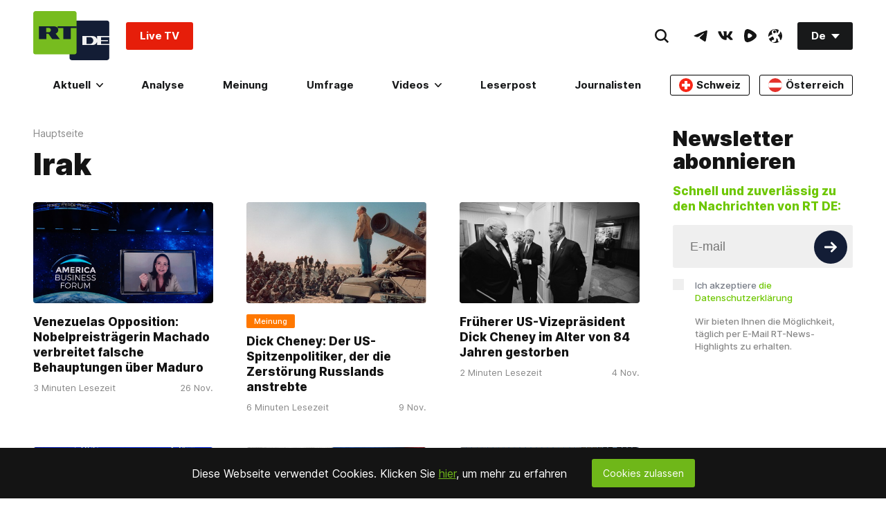

--- FILE ---
content_type: application/javascript; charset=UTF-8
request_url: https://rumble.com/cdn-cgi/challenge-platform/scripts/jsd/main.js
body_size: 4406
content:
window._cf_chl_opt={VnHPF6:'b'};~function(k,J,c,n,s,g,e,y){k=x,function(b,O,Ru,D,K,f){for(Ru={b:262,O:193,K:169,f:231,X:269,L:190,Q:238,S:197,T:257,A:172},D=x,K=b();!![];)try{if(f=-parseInt(D(Ru.b))/1+parseInt(D(Ru.O))/2*(-parseInt(D(Ru.K))/3)+-parseInt(D(Ru.f))/4*(-parseInt(D(Ru.X))/5)+parseInt(D(Ru.L))/6+-parseInt(D(Ru.Q))/7*(-parseInt(D(Ru.S))/8)+-parseInt(D(Ru.T))/9+parseInt(D(Ru.A))/10,O===f)break;else K.push(K.shift())}catch(X){K.push(K.shift())}}(R,422508),J=this||self,c=J[k(181)],n={},n[k(244)]='o',n[k(265)]='s',n[k(179)]='u',n[k(251)]='z',n[k(189)]='n',n[k(223)]='I',n[k(208)]='b',s=n,J[k(221)]=function(O,K,X,L,RE,Rm,Ry,R2,S,T,A,N,j,W){if(RE={b:209,O:171,K:187,f:209,X:171,L:267,Q:188,S:284,T:267,A:284,N:234,j:213,W:255,l:217,o:264},Rm={b:280,O:255,K:194},Ry={b:249,O:211,K:273,f:191},R2=k,K===null||void 0===K)return L;for(S=v(K),O[R2(RE.b)][R2(RE.O)]&&(S=S[R2(RE.K)](O[R2(RE.f)][R2(RE.X)](K))),S=O[R2(RE.L)][R2(RE.Q)]&&O[R2(RE.S)]?O[R2(RE.T)][R2(RE.Q)](new O[(R2(RE.A))](S)):function(o,R3,B){for(R3=R2,o[R3(Rm.b)](),B=0;B<o[R3(Rm.O)];o[B]===o[B+1]?o[R3(Rm.K)](B+1,1):B+=1);return o}(S),T='nAsAaAb'.split('A'),T=T[R2(RE.N)][R2(RE.j)](T),A=0;A<S[R2(RE.W)];N=S[A],j=F(O,K,N),T(j)?(W='s'===j&&!O[R2(RE.l)](K[N]),R2(RE.o)===X+N?Q(X+N,j):W||Q(X+N,K[N])):Q(X+N,j),A++);return L;function Q(o,B,R1){R1=x,Object[R1(Ry.b)][R1(Ry.O)][R1(Ry.K)](L,B)||(L[B]=[]),L[B][R1(Ry.f)](o)}},g=k(271)[k(207)](';'),e=g[k(234)][k(213)](g),J[k(196)]=function(O,K,RZ,R4,X,L,Q,S){for(RZ={b:222,O:255,K:232,f:191,X:260},R4=k,X=Object[R4(RZ.b)](K),L=0;L<X[R4(RZ.O)];L++)if(Q=X[L],'f'===Q&&(Q='N'),O[Q]){for(S=0;S<K[X[L]][R4(RZ.O)];-1===O[Q][R4(RZ.K)](K[X[L]][S])&&(e(K[X[L]][S])||O[Q][R4(RZ.f)]('o.'+K[X[L]][S])),S++);}else O[Q]=K[X[L]][R4(RZ.X)](function(T){return'o.'+T})},y=function(RS,RQ,RL,RX,Rf,R6,O,K,f){return RS={b:192,O:195},RQ={b:275,O:275,K:191,f:275,X:275,L:275,Q:235,S:259,T:191,A:275},RL={b:255},RX={b:203},Rf={b:255,O:259,K:249,f:211,X:273,L:249,Q:273,S:203,T:191,A:191,N:203,j:191,W:275,l:191,o:275,B:273,z:203,V:191,I:275,U:191,M:235},R6=k,O=String[R6(RS.b)],K={'h':function(X,RP){return RP={b:236,O:259},null==X?'':K.g(X,6,function(L,R7){return R7=x,R7(RP.b)[R7(RP.O)](L)})},'g':function(X,L,Q,R8,S,T,A,N,j,W,o,B,z,V,I,U,M,C){if(R8=R6,null==X)return'';for(T={},A={},N='',j=2,W=3,o=2,B=[],z=0,V=0,I=0;I<X[R8(Rf.b)];I+=1)if(U=X[R8(Rf.O)](I),Object[R8(Rf.K)][R8(Rf.f)][R8(Rf.X)](T,U)||(T[U]=W++,A[U]=!0),M=N+U,Object[R8(Rf.L)][R8(Rf.f)][R8(Rf.Q)](T,M))N=M;else{if(Object[R8(Rf.K)][R8(Rf.f)][R8(Rf.X)](A,N)){if(256>N[R8(Rf.S)](0)){for(S=0;S<o;z<<=1,L-1==V?(V=0,B[R8(Rf.T)](Q(z)),z=0):V++,S++);for(C=N[R8(Rf.S)](0),S=0;8>S;z=1&C|z<<1.59,V==L-1?(V=0,B[R8(Rf.A)](Q(z)),z=0):V++,C>>=1,S++);}else{for(C=1,S=0;S<o;z=C|z<<1.49,L-1==V?(V=0,B[R8(Rf.A)](Q(z)),z=0):V++,C=0,S++);for(C=N[R8(Rf.N)](0),S=0;16>S;z=1.41&C|z<<1,V==L-1?(V=0,B[R8(Rf.j)](Q(z)),z=0):V++,C>>=1,S++);}j--,j==0&&(j=Math[R8(Rf.W)](2,o),o++),delete A[N]}else for(C=T[N],S=0;S<o;z=z<<1.45|C&1,V==L-1?(V=0,B[R8(Rf.l)](Q(z)),z=0):V++,C>>=1,S++);N=(j--,j==0&&(j=Math[R8(Rf.o)](2,o),o++),T[M]=W++,String(U))}if(''!==N){if(Object[R8(Rf.L)][R8(Rf.f)][R8(Rf.B)](A,N)){if(256>N[R8(Rf.z)](0)){for(S=0;S<o;z<<=1,V==L-1?(V=0,B[R8(Rf.V)](Q(z)),z=0):V++,S++);for(C=N[R8(Rf.z)](0),S=0;8>S;z=z<<1.6|1.08&C,V==L-1?(V=0,B[R8(Rf.A)](Q(z)),z=0):V++,C>>=1,S++);}else{for(C=1,S=0;S<o;z=z<<1|C,V==L-1?(V=0,B[R8(Rf.l)](Q(z)),z=0):V++,C=0,S++);for(C=N[R8(Rf.N)](0),S=0;16>S;z=1.06&C|z<<1.49,V==L-1?(V=0,B[R8(Rf.T)](Q(z)),z=0):V++,C>>=1,S++);}j--,0==j&&(j=Math[R8(Rf.I)](2,o),o++),delete A[N]}else for(C=T[N],S=0;S<o;z=z<<1|C&1,V==L-1?(V=0,B[R8(Rf.j)](Q(z)),z=0):V++,C>>=1,S++);j--,0==j&&o++}for(C=2,S=0;S<o;z=z<<1.36|C&1.43,V==L-1?(V=0,B[R8(Rf.U)](Q(z)),z=0):V++,C>>=1,S++);for(;;)if(z<<=1,V==L-1){B[R8(Rf.T)](Q(z));break}else V++;return B[R8(Rf.M)]('')},'j':function(X,R9){return R9=R6,X==null?'':''==X?null:K.i(X[R9(RL.b)],32768,function(L,RR){return RR=R9,X[RR(RX.b)](L)})},'i':function(X,L,Q,Rx,S,T,A,N,j,W,o,B,z,V,I,U,C,M){for(Rx=R6,S=[],T=4,A=4,N=3,j=[],B=Q(0),z=L,V=1,W=0;3>W;S[W]=W,W+=1);for(I=0,U=Math[Rx(RQ.b)](2,2),o=1;o!=U;M=B&z,z>>=1,0==z&&(z=L,B=Q(V++)),I|=(0<M?1:0)*o,o<<=1);switch(I){case 0:for(I=0,U=Math[Rx(RQ.O)](2,8),o=1;o!=U;M=z&B,z>>=1,z==0&&(z=L,B=Q(V++)),I|=(0<M?1:0)*o,o<<=1);C=O(I);break;case 1:for(I=0,U=Math[Rx(RQ.O)](2,16),o=1;U!=o;M=B&z,z>>=1,0==z&&(z=L,B=Q(V++)),I|=o*(0<M?1:0),o<<=1);C=O(I);break;case 2:return''}for(W=S[3]=C,j[Rx(RQ.K)](C);;){if(V>X)return'';for(I=0,U=Math[Rx(RQ.f)](2,N),o=1;U!=o;M=B&z,z>>=1,z==0&&(z=L,B=Q(V++)),I|=o*(0<M?1:0),o<<=1);switch(C=I){case 0:for(I=0,U=Math[Rx(RQ.X)](2,8),o=1;o!=U;M=z&B,z>>=1,0==z&&(z=L,B=Q(V++)),I|=(0<M?1:0)*o,o<<=1);S[A++]=O(I),C=A-1,T--;break;case 1:for(I=0,U=Math[Rx(RQ.L)](2,16),o=1;o!=U;M=B&z,z>>=1,z==0&&(z=L,B=Q(V++)),I|=(0<M?1:0)*o,o<<=1);S[A++]=O(I),C=A-1,T--;break;case 2:return j[Rx(RQ.Q)]('')}if(0==T&&(T=Math[Rx(RQ.L)](2,N),N++),S[C])C=S[C];else if(A===C)C=W+W[Rx(RQ.S)](0);else return null;j[Rx(RQ.T)](C),S[A++]=W+C[Rx(RQ.S)](0),T--,W=C,0==T&&(T=Math[Rx(RQ.A)](2,N),N++)}}},f={},f[R6(RS.O)]=K.h,f}(),P();function m(b,RT,Rd){return RT={b:286},Rd=k,Math[Rd(RT.b)]()<b}function h(Ri,R5,K,f,X,L,Q){R5=(Ri={b:246,O:224,K:186,f:258,X:200,L:279,Q:252,S:241,T:256,A:282,N:212,j:279,W:198},k);try{return K=c[R5(Ri.b)](R5(Ri.O)),K[R5(Ri.K)]=R5(Ri.f),K[R5(Ri.X)]='-1',c[R5(Ri.L)][R5(Ri.Q)](K),f=K[R5(Ri.S)],X={},X=BAnB4(f,f,'',X),X=BAnB4(f,f[R5(Ri.T)]||f[R5(Ri.A)],'n.',X),X=BAnB4(f,K[R5(Ri.N)],'d.',X),c[R5(Ri.j)][R5(Ri.W)](K),L={},L.r=X,L.e=null,L}catch(S){return Q={},Q.r={},Q.e=S,Q}}function R(RU){return RU='Function,catch,ontimeout,split,boolean,Object,parent,hasOwnProperty,contentDocument,bind,BHcSU3,error on cf_chl_props,event,isNaN,/jsd/oneshot/13c98df4ef2d/0.4035102243920935:1764603201:k3Yf5D0ct1Y6HoU2bIpJcwEZqHIGpdjXlbkE3CaA8PM/,__CF$cv$params,wfJU3,BAnB4,keys,bigint,iframe,open,xhr-error,XMLHttpRequest,VnHPF6,function,loading,28mxThyh,indexOf,chlApiUrl,includes,join,BWqKQESJh847VMICmdwZFA9H21Nitu5G-nU$v+Rs0DpTLolfxgzPXYOarybjc6e3k,chctx,3269714kvNycc,status,chlApiClientVersion,contentWindow,toString,chlApiSitekey,object,detail,createElement,/invisible/jsd,api,prototype,http-code:,symbol,appendChild,stringify,_cf_chl_opt,length,clientInformation,6934221IiBQhB,display: none,charAt,map,/b/ov1/0.4035102243920935:1764603201:k3Yf5D0ct1Y6HoU2bIpJcwEZqHIGpdjXlbkE3CaA8PM/,733628Cnetoi,isArray,d.cookie,string,onerror,Array,now,51515tpsGYk,floor,_cf_chl_opt;WVJdi2;tGfE6;eHFr4;rZpcH7;DMab5;uBWD2;TZOO6;NFIEc5;SBead5;rNss8;ssnu4;WlNXb1;QNPd6;BAnB4;Jxahl3;fLDZ5;fAvt5,send,call,/cdn-cgi/challenge-platform/h/,pow,error,cloudflare-invisible,errorInfoObject,body,sort,[native code],navigator,getPrototypeOf,Set,chlApiRumWidgetAgeMs,random,210LVXXlN,mAxV0,getOwnPropertyNames,18115700tJHUww,POST,sid,postMessage,onload,source,DOMContentLoaded,undefined,timeout,document,jsd,addEventListener,msg,onreadystatechange,style,concat,from,number,912PxbgIB,push,fromCharCode,12124XHeBSQ,splice,ETCntVkaIT,Jxahl3,8jPHPne,removeChild,NUDr6,tabIndex,readyState,success,charCodeAt'.split(','),R=function(){return RU},R()}function v(O,Rh,R0,K){for(Rh={b:187,O:222,K:283},R0=k,K=[];O!==null;K=K[R0(Rh.b)](Object[R0(Rh.O)](O)),O=Object[R0(Rh.K)](O));return K}function Y(K,f,Rp,RF,X,L,Q){if(Rp={b:277,O:248,K:202,f:177,X:174,L:216,Q:202,S:210,T:175,A:174,N:216,j:276,W:245},RF=k,X=RF(Rp.b),!K[RF(Rp.O)])return;f===RF(Rp.K)?(L={},L[RF(Rp.f)]=X,L[RF(Rp.X)]=K.r,L[RF(Rp.L)]=RF(Rp.Q),J[RF(Rp.S)][RF(Rp.T)](L,'*')):(Q={},Q[RF(Rp.f)]=X,Q[RF(Rp.A)]=K.r,Q[RF(Rp.N)]=RF(Rp.j),Q[RF(Rp.W)]=f,J[RF(Rp.S)][RF(Rp.T)](Q,'*'))}function a(O,K,Rv,H){return Rv={b:204,O:204,K:249,f:242,X:273,L:232,Q:281},H=k,K instanceof O[H(Rv.b)]&&0<O[H(Rv.O)][H(Rv.K)][H(Rv.f)][H(Rv.X)](K)[H(Rv.L)](H(Rv.Q))}function F(O,K,X,Re,G,L){G=(Re={b:205,O:267,K:263,f:267,X:229},k);try{return K[X][G(Re.b)](function(){}),'p'}catch(Q){}try{if(null==K[X])return void 0===K[X]?'u':'x'}catch(S){return'i'}return O[G(Re.O)][G(Re.K)](K[X])?'a':K[X]===O[G(Re.f)]?'p5':K[X]===!0?'T':K[X]===!1?'F':(L=typeof K[X],G(Re.X)==L?a(O,K[X])?'N':'f':s[L]||'?')}function P(RI,RV,RB,Rs,b,O,K,f,X){if(RI={b:219,O:248,K:201,f:230,X:183,L:178,Q:185},RV={b:201,O:230,K:185},RB={b:215},Rs=k,b=J[Rs(RI.b)],!b)return;if(!E())return;(O=![],K=b[Rs(RI.O)]===!![],f=function(Ra,L){if(Ra=Rs,!O){if(O=!![],!E())return;L=h(),Z(L.r,function(Q){Y(b,Q)}),L.e&&i(Ra(RB.b),L.e)}},c[Rs(RI.K)]!==Rs(RI.f))?f():J[Rs(RI.X)]?c[Rs(RI.X)](Rs(RI.L),f):(X=c[Rs(RI.Q)]||function(){},c[Rs(RI.Q)]=function(Rw){Rw=Rs,X(),c[Rw(RV.b)]!==Rw(RV.O)&&(c[Rw(RV.K)]=X,f())})}function Z(b,O,Rj,RN,RA,Rq,RO,K,f){Rj={b:219,O:227,K:225,f:173,X:274,L:254,Q:228,S:218,T:248,A:180,N:206,j:176,W:266,l:272,o:195,B:253},RN={b:226},RA={b:239,O:239,K:202,f:250,X:239},Rq={b:180},RO=k,K=J[RO(Rj.b)],f=new J[(RO(Rj.O))](),f[RO(Rj.K)](RO(Rj.f),RO(Rj.X)+J[RO(Rj.L)][RO(Rj.Q)]+RO(Rj.S)+K.r),K[RO(Rj.T)]&&(f[RO(Rj.A)]=5e3,f[RO(Rj.N)]=function(RK){RK=RO,O(RK(Rq.b))}),f[RO(Rj.j)]=function(RJ){RJ=RO,f[RJ(RA.b)]>=200&&f[RJ(RA.O)]<300?O(RJ(RA.K)):O(RJ(RA.f)+f[RJ(RA.X)])},f[RO(Rj.W)]=function(Rc){Rc=RO,O(Rc(RN.b))},f[RO(Rj.l)](y[RO(Rj.o)](JSON[RO(Rj.B)](b)))}function E(Rt,Rb,b,O,K,f){return Rt={b:219,O:270,K:268},Rb=k,b=J[Rb(Rt.b)],O=3600,K=Math[Rb(Rt.O)](+atob(b.t)),f=Math[Rb(Rt.O)](Date[Rb(Rt.K)]()/1e3),f-K>O?![]:!![]}function i(f,X,Rl,Rn,L,Q,S,T,A,N,j,W){if(Rl={b:184,O:276,K:219,f:274,X:254,L:228,Q:261,S:247,T:227,A:225,N:173,j:180,W:206,l:243,o:254,B:220,z:233,V:199,I:285,U:214,M:240,C:254,Ro:170,RB:278,Rz:237,RV:177,RI:182,Rp:272,RU:195},Rn=k,!m(.01))return![];Q=(L={},L[Rn(Rl.b)]=f,L[Rn(Rl.O)]=X,L);try{S=J[Rn(Rl.K)],T=Rn(Rl.f)+J[Rn(Rl.X)][Rn(Rl.L)]+Rn(Rl.Q)+S.r+Rn(Rl.S),A=new J[(Rn(Rl.T))](),A[Rn(Rl.A)](Rn(Rl.N),T),A[Rn(Rl.j)]=2500,A[Rn(Rl.W)]=function(){},N={},N[Rn(Rl.l)]=J[Rn(Rl.o)][Rn(Rl.B)],N[Rn(Rl.z)]=J[Rn(Rl.o)][Rn(Rl.V)],N[Rn(Rl.I)]=J[Rn(Rl.o)][Rn(Rl.U)],N[Rn(Rl.M)]=J[Rn(Rl.C)][Rn(Rl.Ro)],j=N,W={},W[Rn(Rl.RB)]=Q,W[Rn(Rl.Rz)]=j,W[Rn(Rl.RV)]=Rn(Rl.RI),A[Rn(Rl.Rp)](y[Rn(Rl.RU)](W))}catch(l){}}function x(d,b,O){return O=R(),x=function(K,J,c){return K=K-169,c=O[K],c},x(d,b)}}()

--- FILE ---
content_type: application/javascript; charset=utf-8
request_url: https://de.russiatoday.com/static/v1/web/js/JS-Header.e2d3f87f.chunk.js
body_size: -144
content:
(window.webpackJsonp=window.webpackJsonp||[]).push([[10],{15:function(e,t,n){"use strict";n.r(t),n.d(t,"Header",function(){return o});var o=function(e){var t=e.rtcontext.querySelector(".MainMenu-search input")||null,n=e.rtcontext.querySelector("#nav-close")||null,o=e.rtcontext.querySelector(".Header-nav")||null,r=document.querySelector("#app-header")||null,d=document.querySelector(".App-root")||null,a=e.rtcontext.offsetHeight||0,c=o.offsetTop||0;function s(){e.rtcontext.classList.toggle("Header-isNavOpened"),"true"===document.body.getAttribute("data-nav")?document.body.setAttribute("data-nav","false"):(document.body.setAttribute("data-nav","true"),t&&t.focus())}function i(){window.innerWidth<880||(window.scrollY>c?(e.rtcontext.classList.add("Header-fixedNav"),r.classList.add("App-header-fixed"),d.style.paddingTop=a+"px"):(e.rtcontext.classList.remove("Header-fixedNav"),r.classList.remove("App-header-fixed"),d.style.paddingTop=""))}n&&n.addEventListener("click",s),o&&window.addEventListener("scroll",i)};t.default=o}}]);